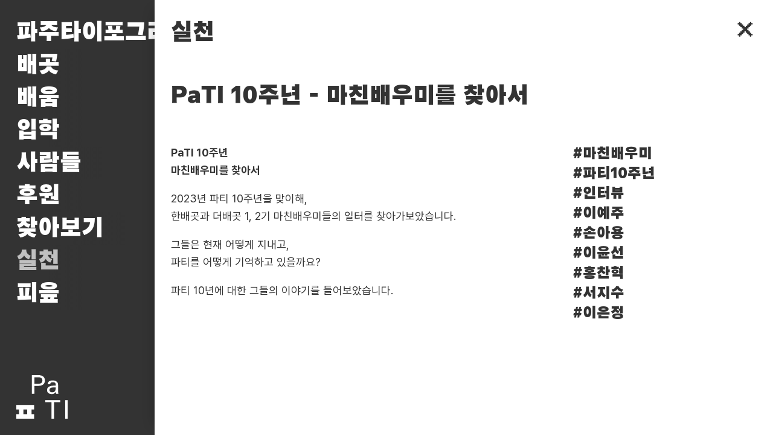

--- FILE ---
content_type: text/html; charset=UTF-8
request_url: http://pati.kr/projects/pati-10th-film1
body_size: 3977
content:
<!DOCTYPE html>
<html lang="ko">
<head>
	<meta charset="utf-8">
  <meta name="viewport" content="width=device-width, initial-scale=1">
	<title>PaTI 10주년 - 마친배우미를 찾아서 – 파주타이포그라피배곳</title>
      <meta name="description" content="파주타이포그라피배곳은 인문 정신과 미래 가치에 바탕한 창의 교육을 위해 2013년 파주출판도시에 디자이너들이 세운 배움터입니다.">
        <meta name="keywords" content="파주타이포그라피배곳, 파티">
    <link href="https://cdn.jsdelivr.net/gh/orioncactus/pretendard/dist/web/static/pretendard.css" rel="stylesheet">
<link href="http://pati.kr/assets/css/font-awesome.min.css" rel="stylesheet">
<link href="http://pati.kr/assets/css/fonts.css?v=1769146446" rel="stylesheet">
<link href="http://pati.kr/assets/css/style.css?v=1769146446" rel="stylesheet"></head>
<body class="depth-2" id="project" ontouchstart="">
  <header class="header">
    <h1 class="header-title"><a href="http://pati.kr"><span>파주타이포그라피배곳</span><span>파티</span></a></h1>
    
    <nav class="header-nav">
              <ul>
                      <li>
              <a href="http://pati.kr/about">배곳</a>
                          </li>
                      <li>
              <a href="http://pati.kr/education">배움</a>
                          </li>
                      <li>
              <a href="http://pati.kr/admissions">입학</a>
                          </li>
                      <li>
              <a href="http://pati.kr/people">사람들</a>
                          </li>
                      <li>
              <a href="http://pati.kr/donation">후원</a>
                          </li>
                      <li>
              <a href="http://pati.kr/search">찾아보기</a>
                          </li>
                      <li class="is-active">
              <a href="http://pati.kr/projects">실천</a>
                          </li>
                    <!--             <li><a href="http://pati.kr/en/projects/pati-10th-film1" hreflang="en">English</a>
          </li> -->
          <li><a href="http://wiki.pati.kr" target="_blank">피읖</a></li>
        </ul>
          </nav>
  </header>
	<main class="main">
<section class="page">
  <header class="page-header">
    <h1 class="page-title"><a href="http://pati.kr/projects">실천</a></h1>
    <a class="page-title" href="http://pati.kr/projects">✕</a>
  </header>
  <section class="section">
    <header class="section-header">
      <h1 class="section-title">PaTI 10주년 - 마친배우미를 찾아서</h1>
    </header>
    <div class="columns">
      <div class="column is-8-12">
        <div class="content">
          <!-- <time class="time">2024-11-27</time> -->
          <p><strong>PaTI 10주년</strong><br />
<strong>마친배우미를 찾아서</strong></p>
<p>2023년 파티 10주년을 맞이해,<br />
한배곳과 더배곳 1, 2기 마친배우미들의 일터를 찾아가보았습니다. </p>
<p>그들은 현재 어떻게 지내고,<br />
파티를 어떻게 기억하고 있을까요?</p>
<p>파티 10년에 대한 그들의 이야기를 들어보았습니다.</p>
<iframe width="560" height="315" src="https://www.youtube.com/embed/VvQpjI6qM3o" title="YouTube video player" frameborder="0" allow="accelerometer; autoplay; clipboard-write; encrypted-media; gyroscope; picture-in-picture; web-share" allowfullscreen></iframe>
<p>마친배우미<br />
<a href="https://www.instagram.com/yejoulee/">이예주</a>⎟그래픽디자이너, 더배곳 1기<br />
<a href="https://www.instagram.com/sonayong/">손아용</a>⎟그래픽디자이너, 한배곳 1기<br />
<a href="https://www.instagram.com/vegelab/">이윤선</a>⎟채소생활 운영, 한배곳 1기<br />
<a href="https://www.instagram.com/apotak2/">홍찬혁</a>⎟미디어아티스트, 한배곳 2기<br />
<a href="https://www.instagram.com/rirooisriroo/">서지수</a>⎟일러스트레이터, 한배곳 2기<br />
<a href="https://www.instagram.com/eeeunj000/">이은정</a>⎟영상 프로덕션 운영, 한배곳 2기</p>
<p>인터뷰⎟박하얀<br />
촬영⎟이형곤, 한수현<br />
편집⎟한수현</p>          <!--             <figure>
              <img src="http://pati.kr/media/pages/projects/pati-10th-film1/498483bf3c-1698713194/10th_interview.png">
              <figcaption>
                
                              </figcaption>
            </figure>
           -->
        </div>

        <!-- <div class="gallery">
                                    <figure>
                <img src="http://pati.kr/media/pages/projects/pati-10th-film1/498483bf3c-1698713194/10th_interview.png">
                <figcaption>
                  
                                  </figcaption>
              </figure>
                                
        </div> -->
      </div>
      <div class="column is-4-12">
        <div class="column-sticky">
          <nav class="nav">
                                        <a class="tag" href="http://pati.kr/projects/tag:%25EB%25A7%2588%25EC%25B9%259C%25EB%25B0%25B0%25EC%259A%25B0%25EB%25AF%25B8" title="마친배우미">#마친배우미</a><br>
                            <a class="tag" href="http://pati.kr/projects/tag:%25ED%258C%258C%25ED%258B%25B010%25EC%25A3%25BC%25EB%2585%2584" title="파티10주년">#파티10주년</a><br>
                            <a class="tag" href="http://pati.kr/projects/tag:%25EC%259D%25B8%25ED%2584%25B0%25EB%25B7%25B0" title="인터뷰">#인터뷰</a><br>
                            <a class="tag" href="http://pati.kr/projects/tag:%25EC%259D%25B4%25EC%2598%2588%25EC%25A3%25BC" title="이예주">#이예주</a><br>
                            <a class="tag" href="http://pati.kr/projects/tag:%25EC%2586%2590%25EC%2595%2584%25EC%259A%25A9" title="손아용">#손아용</a><br>
                            <a class="tag" href="http://pati.kr/projects/tag:%25EC%259D%25B4%25EC%259C%25A4%25EC%2584%25A0" title="이윤선">#이윤선</a><br>
                            <a class="tag" href="http://pati.kr/projects/tag:%25ED%2599%258D%25EC%25B0%25AC%25ED%2598%2581" title="홍찬혁">#홍찬혁</a><br>
                            <a class="tag" href="http://pati.kr/projects/tag:%25EC%2584%259C%25EC%25A7%2580%25EC%2588%2598" title="서지수">#서지수</a><br>
                            <a class="tag" href="http://pati.kr/projects/tag:%25EC%259D%25B4%25EC%259D%2580%25EC%25A0%2595" title="이은정">#이은정</a><br>
                                    </nav>
        </div>
      </div>
    </div>
  </section>

  <section class="section">
    <div class="columns">
      <div class="column is-4-12">
        <div class="column-sticky">
          <nav class="page-nav">
                          <ul>
                                  <li><a href="http://pati.kr/projects/category:%25EC%25A0%2584%25EC%258B%259C" title="전시">전시</a></li>
                                  <li><a href="http://pati.kr/projects/category:%25ED%2596%2589%25EC%2582%25AC" title="행사">행사</a></li>
                                  <li><a href="http://pati.kr/projects/category:%25EC%2588%2598%25EC%2597%2585" title="수업">수업</a></li>
                                  <li><a href="http://pati.kr/projects/category:%25ED%258C%258C%25ED%258B%25B0%2B%25EC%2586%258C%25EC%258B%259D" title="파티 소식">파티 소식</a></li>
                                  <li><a href="http://pati.kr/projects/category:%25EB%25B0%25B0%25EC%259A%25B0%25EB%25AF%25B8%2B%25EC%2586%258C%25EC%258B%259D" title="배우미 소식">배우미 소식</a></li>
                                  <li><a href="http://pati.kr/projects/category:%25EC%258A%25A4%25EC%258A%25B9%2B%25EC%2586%258C%25EC%258B%259D" title="스승 소식">스승 소식</a></li>
                                  <li><a href="http://pati.kr/projects/category:%25ED%258C%258C%25ED%258B%25B0%2B%25EC%2597%25B0%25EC%25B0%25AC" title="파티 연찬">파티 연찬</a></li>
                              </ul>
                      </nav>
        </div>
      </div>

      <div class="column is-8-12">
                  <ul class="index is-image">
                          <li class="is-1-2">
                <a href="http://pati.kr/projects/jeulgeoun-gonran">
                  <figure class="card">
                    <div class="card-image">
                                              <img src="http://pati.kr/media/pages/projects/jeulgeoun-gonran/2e222786a2-1698713196/s1-41-600x600-crop.jpg">
                                          </div>
                    <figcaption class="card-caption">
                      <div>즐거운 곤란 Joyful Trouble</div>
                      <div style="font-size: .75em;">2023-08-02</div>
                    </figcaption>
                  </figure>
                </a>
              </li>
                          <li class="is-1-2">
                <a href="http://pati.kr/projects/2024-gaeulhakgi-yeolrimjanchi">
                  <figure class="card">
                    <div class="card-image">
                                              <img src="http://pati.kr/media/pages/projects/2024-gaeulhakgi-yeolrimjanchi/7b35aa7b0c-1729220239/24-1-600x600-crop.jpg">
                                          </div>
                    <figcaption class="card-caption">
                      <div>《2024 가을학기 열림잔치》</div>
                      <div style="font-size: .75em;">2024-09-05</div>
                    </figcaption>
                  </figure>
                </a>
              </li>
                          <li class="is-1-2">
                <a href="http://pati.kr/projects/sueop-bitkkal">
                  <figure class="card">
                    <div class="card-image">
                                              <img src="http://pati.kr/media/pages/projects/sueop-bitkkal/8f8d5cf9ee-1701324955/b6-600x600-crop.jpg">
                                          </div>
                    <figcaption class="card-caption">
                      <div>수업 [빛깔]</div>
                      <div style="font-size: .75em;">2023-11-08</div>
                    </figcaption>
                  </figure>
                </a>
              </li>
                          <li class="is-1-2">
                <a href="http://pati.kr/projects/jeonsi-stockist-3">
                  <figure class="card">
                    <div class="card-image">
                                              <img src="http://pati.kr/media/pages/projects/jeonsi-stockist-3/2f90f22d80-1729151933/stockist3-1-600x600-crop.gif">
                                          </div>
                    <figcaption class="card-caption">
                      <div>전시 «Stockist 3»</div>
                      <div style="font-size: .75em;">2024-07-17</div>
                    </figcaption>
                  </figure>
                </a>
              </li>
                          <li class="is-1-2">
                <a href="http://pati.kr/projects/yeonchan-jeongjidon-hyeonsileul-ributeuhal-su-iteulkka">
                  <figure class="card">
                    <div class="card-image">
                                              <img src="http://pati.kr/media/pages/projects/yeonchan-jeongjidon-hyeonsileul-ributeuhal-su-iteulkka/37bf704573-1730186475/lifo-1-600x600-crop.jpg">
                                          </div>
                    <figcaption class="card-caption">
                      <div>연찬 | 심우진 ‹Lifography; 디지털 시대의 타이포그래피›</div>
                      <div style="font-size: .75em;">2024-04-03</div>
                    </figcaption>
                  </figure>
                </a>
              </li>
                          <li class="is-1-2">
                <a href="http://pati.kr/projects/sueop-myeongsanggwa-suhaeng2">
                  <figure class="card">
                    <div class="card-image">
                                              <img src="http://pati.kr/media/pages/projects/sueop-myeongsanggwa-suhaeng2/83681519b2-1729668036/2-600x600-crop.jpg">
                                          </div>
                    <figcaption class="card-caption">
                      <div>수업 [명상과 수행]</div>
                      <div style="font-size: .75em;">2024-10-12</div>
                    </figcaption>
                  </figure>
                </a>
              </li>
                          <li class="is-1-2">
                <a href="http://pati.kr/projects/202304">
                  <figure class="card">
                    <div class="card-image">
                                              <img src="http://pati.kr/media/pages/projects/202304/a180bdbd98-1698713190/01-600x600-crop.jpg">
                                          </div>
                    <figcaption class="card-caption">
                      <div>월간 〈디자인〉 3월호 ‘그래픽 디자인 교육에 관한 11가지 질문’ 이슈</div>
                      <div style="font-size: .75em;">2023-04-10</div>
                    </figcaption>
                  </figure>
                </a>
              </li>
                          <li class="is-1-2">
                <a href="http://pati.kr/projects/2024-taipei-ateubukpeeo-baeumi-ribyu-manhwa-moaya-taibeieseo-mohani">
                  <figure class="card">
                    <div class="card-image">
                                              <img src="http://pati.kr/media/pages/projects/2024-taipei-ateubukpeeo-baeumi-ribyu-manhwa-moaya-taibeieseo-mohani/7949da980b-1737626161/img-3475-600x600-crop.png">
                                          </div>
                    <figcaption class="card-caption">
                      <div>배우미 만화 ‹모아야! 타이베이에서 모하니?›</div>
                      <div style="font-size: .75em;">2024-11-22</div>
                    </figcaption>
                  </figure>
                </a>
              </li>
                          <li class="is-1-2">
                <a href="http://pati.kr/projects/yeonchan-gongjeonghyeon-abb-agiwa-bajeleseo-bereulrinkkaji">
                  <figure class="card">
                    <div class="card-image">
                                              <img src="http://pati.kr/media/pages/projects/yeonchan-gongjeonghyeon-abb-agiwa-bajeleseo-bereulrinkkaji/ca2e6c3099-1730177337/img-0957-2-600x600-crop.jpg">
                                          </div>
                    <figcaption class="card-caption">
                      <div>연찬 | 공정현 ‹ABB: AGI와 바젤에서 베를린까지›</div>
                      <div style="font-size: .75em;">2024-10-23</div>
                    </figcaption>
                  </figure>
                </a>
              </li>
                          <li class="is-1-2">
                <a href="http://pati.kr/projects/2025-pati-baegot-oneun-nal-sujupeun-aksu">
                  <figure class="card">
                    <div class="card-image">
                                              <img src="http://pati.kr/media/pages/projects/2025-pati-baegot-oneun-nal-sujupeun-aksu/83de98e184-1748331900/00-600x600-crop.jpg">
                                          </div>
                    <figcaption class="card-caption">
                      <div>⟪2025 PaTI 배곳 오는 날: 수줍은 악수⟫</div>
                      <div style="font-size: .75em;">2025-05-24</div>
                    </figcaption>
                  </figure>
                </a>
              </li>
                      </ul>
              </div>
    </div>
  </section>
</section>

      <!-- <section class="section">
  <div class="container">
  <h1 class="title">파티 말씨</h1>
          <dl class="term">
        <dt>물날</dt>
        <dd>수요일.</dd>
      </dl>
      </div>
</section> -->
    </main>
		<footer class="footer">
      <div class="container">
        <div class="columns is-mobile">
          <div class="column is-3-12 is-1-3-mobile">
            <img class="footer-logo" src="http://pati.kr/assets/images/logo-white.svg" alt="">
          </div>
          <div class="column is-9-12">
            <div class="columns">
              <div class="column is-4-12">
                <address class="address">10881, 경기도 파주시 회동길 330<br><a href="mailto:info@pati.kr">info@pati.kr</a></address>
              </div>
              <div class="column is-4-12">
                <address class="address">330 Hoedong-gil, Paju-si, Gyeonggi-do 10881, South Korea<br><a href="mailto:info@pati.kr">info@pati.kr</a></address>
              </div>
              <div class="column is-4-12">
                <div class="icons">
                  <a href="https://www.instagram.com/paju.typography.institute" target="_blank"><i class="fa fa-instagram" aria-hidden="true"></i></a>
                  <a href="https://www.facebook.com/designpati" target="_blank"><i class="fa fa-facebook-official" aria-hidden="true"></i></a>
                  <a href="https://twitter.com/designpatipati" target="_blank"><i class="fa fa-twitter" aria-hidden="true"></i></a>
                  <a href="https://www.youtube.com/c/PaTVPaTV" target="_blank"><i class="fa fa-youtube-play" aria-hidden="true"></i></a>
                  <a href="https://blog.naver.com/pajutypography" target="_blank"><img src="http://pati.kr/assets/images/logo-naver.svg" style="height: 1em;"></a>
                </div>
                <!-- <div>
                  <a href="http://design.pati.kr" target="_blank">포트폴리오</a>
                  <a href="https://pati-shop.kr" target="_blank">파티숍</a>
                </div> -->
              </div>
            </div>
          </div>
        </div>
      </div>
		</footer>
		<script src="http://pati.kr/assets/js/jquery.min.js"></script>
<script src="http://pati.kr/assets/js/script.js?v=1769146446"></script>	
	</body>
</html>

--- FILE ---
content_type: text/css
request_url: http://pati.kr/assets/css/fonts.css?v=1769146446
body_size: 263
content:
@font-face {
  font-family: Choi;
  src: local(☺), url(../fonts/choi.woff2) format('woff2'), url(../fonts/choi.woff) format('woff');
  font-weight: 400;
  font-style: normal;
}

@font-face {
  font-family: Choi;
  src: local(☺), url(../fonts/cho.woff2) format('woff2');
  font-weight: 400;
  font-style: normal;
}

@font-face {
  font-family: "Choi Minburi";
  src: local(☺), url(../fonts/choi-minburi-regular.woff) format('woff');
  font-weight: 300;
  font-style: normal;
}

@font-face {
  font-family: "Choi Minburi";
  src: local(☺), url(../fonts/choi-minburi-medium.woff) format('woff');
  font-weight: 400;
  font-style: normal;
}

@font-face {
  font-family: "Choi Minburi";
  src: local(☺), url(../fonts/choi-minburi-bold.woff) format('woff');
  font-weight: 700;
  font-style: normal;
}

@font-face {
  font-family: Cho;
  src: local(☺), url(../fonts/cho.woff) format('woff');
  font-weight: 700;
  font-style: normal;
}

@font-face {
  font-family: Ahn;
  src: local(☺), url("../fonts/ahn-bold.ttf") format("truetype");
  font-weight: bold;
  font-style: normal;
}

@font-face {
  font-family: Ahn;
  src: local(☺), url("../fonts/ahn-extra-bold.woff") format("woff");
  font-weight: 900;
  font-style: normal;
}

--- FILE ---
content_type: text/css
request_url: http://pati.kr/assets/css/style.css?v=1769146446
body_size: 3149
content:
::-moz-selection {
  color: black;
  background-color: tomato;
  text-shadow: none;
}

::selection {
  color: black;
  background-color: tomato;
  text-shadow: none;
}

html,
body,
p,
ol,
ul,
li,
dl,
dt,
dd,
blockquote,
figure,
fieldset,
legend,
textarea,
pre,
iframe,
hr,
h1,
h2,
h3,
h4,
h5,
h6 {
  margin: 0;
  padding: 0;
}

h1,
h2,
h3,
h4,
h5,
h6 {
  font-size: 100%;
  font-weight: normal;
}

ul {
  list-style: none;
}

button,
input,
select,
textarea {
  margin: 0;
}

html {
  -webkit-box-sizing: border-box;
  box-sizing: border-box;
}

*,
*::before,
*::after {
  -webkit-box-sizing: inherit;
  box-sizing: inherit;
}

img,
video {
  display: block;
  height: auto;
  max-width: 100%;
}

iframe {
  border: 0;
}

table {
  border-collapse: collapse;
  border-spacing: 0;
}

td,
th {
  padding: 0;
}

td:not([align]),
th:not([align]) {
  text-align: left;
}

html {
  height: 100%;
  font-size: 16px;
  text-rendering: optimizeLegibility;
  -webkit-text-size-adjust: 100%;
  -moz-text-size-adjust: 100%;
  -ms-text-size-adjust: 100%;
  text-size-adjust: 100%;
}

@media screen and (min-width: 900px) {
  html {
    font-size: 18px;
  }
} 

@media screen and (min-width: 1440px) {
  html {
    font-size: 1.25vw;
  }
} 

article,
aside,
figure,
footer,
header,
hgroup,
section {
  display:block
}

body,
button,
input,
select,
textarea {
  font-family: Pretendard, BlinkMacSystemFont, -apple-system, "Segoe UI", Roboto, Oxygen, Ubuntu, Cantarell, "Fira Sans", "Droid Sans", "Helvetica Neue", Helvetica, Arial, sans-serif
}

code,
pre {
  -moz-osx-font-smoothing: auto;
  -webkit-font-smoothing: auto;
  font-family: monospace;
}

body {
  display: -webkit-box;
  display: -ms-flexbox;
  display: flex;
  -webkit-box-orient: vertical;
  -webkit-box-direction: normal;
  -ms-flex-direction: column;
  flex-direction: column;
  min-height: 100%;
  font-size: 1rem;
  font-weight: 400;
  line-height: 1.5;
  word-break: keep-all;
  color: white;
  background-color: #333;
  cursor: default;
}

a {
  color: inherit;
  text-decoration: none;
  -webkit-transition: color .125s;
  -o-transition: color .125s;
  transition: color .125s;
  cursor: pointer;
}

.header {
  position: fixed;
  z-index: 888;
  top: 0;
  left: 0;
  width: 100%;
  padding: 1rem;
}

@media screen and (min-width: 900px) {
  .header {
    padding: 1.5rem;
  }
}

.header-title {
  font-family: Cho;
  font-size: 2rem;
}
 
.header-title span:first-child {
  display: none;
}

.header-title span:last-child {
  display: inline;
}

@media screen and (min-width: 428px) {
  .header-title span:first-child {
    display: inline;
  }

  .header-title span:last-child {
    display: none;
  }
}

.header a:hover {
  color: gray;
}

.header-nav {
  font-family: Cho;
  font-size: 2rem;
}

.header-nav {
  margin-right: -1rem;
}

@media screen and (min-width: 900px) {
  .header-nav {
    margin-right: -1.5rem;
  }
}

.header-nav li {
  display: block;
  position: relative;
  width: 100%;
  overflow: hidden;
  text-overflow: ellipsis;
  white-space: nowrap;
}

.header-nav li:hover,
.header-nav .is-active {
  color: silver;
}

.header-nav ul:hover li:not(:hover) {
  font-size: 2rem;
  color: white;
}

.header-nav li > a {
  display: inline-block;
  position: relative;
  z-index: 888;
  padding-right: 1em;
  background-image: linear-gradient(90deg, rgba(51,51,51,1) 50%, rgba(51,51,51,0));
}

.header-nav marquee {
  display: block;
  position: absolute;
  z-index: 777;
  top: 0;
  left: 0;
  width: 100%;
  white-space: nowrap;
}

.search-form {
  margin-bottom: 3rem;
}

.search-input {
  display: block;
  width: 100%;
  font-family: Cho;
  font-size: 2rem;
  background-color: transparent;
  border: 0;
  border-bottom: 1px solid currentColor;
  outline: 0;
}

.main {
  color: black;
  background-color: white;
}

#home .main {
  position: relative;
  margin-top: 100vh;
  top: 0;
  right: 0;
  width: 100%;
  height: 100%;
  box-shadow: 0 -1rem 1rem -1rem rgba(0,0,0,.25);
}

:not(#home) .main {
  position: fixed;
  z-index: 999;
  top: 0;
  right: calc(-100% - 1rem);
  width: calc(100% - 1rem);
  height: 100%;
  overflow-x: hidden;
  overflow-y: auto;
  box-shadow: -1rem 0 1rem -1rem rgba(0,0,0,.25);
}

@media screen and (min-width: 600px) {
  :not(#home) .main {
    right: -80%;
    width: 80%;
  }
}

:not(#home).is-loaded .main {
  right: 0;
  transition: right .5s;
}

:not(#home).depth-1 .main,
:not(#home).depth-2 .main {
  right: 0 !important;
}

.footer {
  position: fixed;
  z-index: 888;
  bottom: 0;
  left: 0;
  width: 100%;
  padding: 1rem;
  font-size: .75rem;
}

@media screen and (min-width: 900px) {
  .footer {
    padding: 1.5rem;
    font-size: .875rem;
  }
}

.footer-logo {
  height: 2rem;
}

@media screen and (min-width: 900px) {
  .footer-logo {
    height: 4rem;
  }
}

.address {
  font-style: normal;
}



.page {
  position: relative;
  width: 100%;
  padding: 1rem;
  color: #333;
}

@media screen and (min-width: 900px) {
  .page {
    padding: 1.5rem;
  }
}

.page:not(:last-child) {
  margin-bottom: 3rem;
}

.page-nav {
  font-family: Cho;
  font-size: 2rem;
}

.page-nav a {
  display: block;
  width: 100%;
  overflow: hidden;
  text-overflow: ellipsis;
  white-space: nowrap;
}

@media screen and (max-width: 900px) {
  .page-nav {
    -webkit-overflow-scrolling: touch;
    align-items: stretch;
    display: flex;
    justify-content: space-between;
    overflow: hidden;
    overflow-x: auto;
    white-space: nowrap;
    margin: 0 -1rem;
    padding: 0 1rem;
  }

  .page-nav ul {
    align-items: center;
    display: flex;
    flex-grow: 1;
    flex-shrink: 0;
    justify-content: flex-start;
  }

  .page-nav li {
    display: block;
    margin-right: .5em;
  }
}

.page-header {
  display: flex;
  justify-content: space-between;
  margin-bottom: 3rem;
}

.page-title {
  font-family: Cho;
  font-size: 2rem;
  line-height: 1.5;
}

.page-title a {
  display: block;
}

.section {
  position: relative;
}

.section:target {
  min-height: calc(100vh - 2rem);
}

@media screen and (min-width: 900px) {
  .section:target {
    min-height: calc(100vh - 3rem);
  }
}

.section:not(:last-child) {
  margin-bottom: 4.5rem;
}

.section-header {
  margin-bottom: 3rem;
}

.section-title {
  max-width: 75%;
  margin-top: -1.5rem;
  margin-bottom: 1.5rem;
  padding-top: 1.5rem;
  font-family: Cho;
  font-size: 2rem;
  line-height: 1.375;
}

.section-title a {
  display: block;
}

/*.section {
  position: relative;
  width: 100%;
  padding: 1rem;
  color: black;
}

@media screen and (min-width: 900px) {
  .section {
    padding: 1.5rem;
  }
}

.section:not(:last-child) {
  margin-bottom: 3rem;
}

.section-header {
  margin-bottom: 3rem;
}*/

.title {
  font-family: Cho;
  font-size: 2rem;
  line-height: 1.5;
}

.title a {
  display: block;
}

.time {
  color: silver;
}

.index.is-image {
  display: flex;
  flex-wrap: wrap;
  margin: -.75rem;
}

.index.is-image li {
  width: 100%;
  padding: .75rem;
}

@media screen and (min-width: 600px) {
  .index.is-image li {
    width: 50%;
  }

  .index.is-image .is-1-2 {
    width: 50%;
  }
}

@media screen and (min-width: 1200px) {
  .index.is-image li {
    width: calc(100% / 3);
  }
}

@media screen and (min-width: 1500px) {
  .index.is-image li {
    width: 25%;
  }
}

/*@media screen and (min-width: 1800px) {
  .index.is-image li {
    width: 20%;
  }
}*/

.card {
  position: relative;
  overflow: hidden;
}

.card-image {
  position: relative;
  width: 100%;
  padding-top: 100%;
}

.card-image img {
  position: absolute;
  top: 0;
  left: 0;
  width: 100%;
  height: 100%;
  object-fit: cover;
  object-position: center center;
  background-color: #333;
}

.card-caption {
  min-height: 3rem;
  margin-top: .5rem;
  font-family: Cho;
  font-size: 1.125rem;
}

.card-caption div {
  width: 100%;
  overflow: hidden;
  text-overflow: ellipsis;
  white-space: nowrap;
}

.link ul {
  list-style-type: none;
}

.link a {
  display: block;
  padding: 1em 1.5em;
  font-family: Cho;
  font-size: 1rem;
  font-weight: 700;
  text-align: center;
  color: #333 !important;
  background-color: gainsboro;
  border-radius: .5rem;
}

.link a.a {
  display: inline-block;
}

.link a:not(:last-child) {
  margin-bottom: .5rem;
}

.link a:hover {
  color: white !important;
  background-color: #333;
}

.tag {
  font-family: Cho;
  font-size: 1.25rem;
  font-weight: 700;
}

.columns {
  margin: -.75rem;
}

.columns:last-child {
  margin-bottom: -.75rem;
}

.columns:not(:last-child) {
  margin-bottom: .75rem;
}

.column {
  padding: .75rem;
}

@media screen and (min-width: 600px) {
  .columns {
    display: -webkit-box;
    display: -ms-flexbox;
    display: flex;
    -ms-flex-wrap: wrap;
    flex-wrap: wrap;
  }
}

@media screen and (min-width: 900px) {
  .column {
    -webkit-box-flex: 1;
    -ms-flex: 1 1 0px;
    flex: 1 1 0;
  }

  .column.is-1-4 {
    -webkit-box-flex: 0;
    -ms-flex: none;
    flex: none;
    width: calc(100% / 4);
  }

  .column.is-2-4 {
    -webkit-box-flex: 0;
    -ms-flex: none;
    flex: none;
    width: calc(100% / 4 * 2);
  }

  .column.is-3-4 {
    -webkit-box-flex: 0;
    -ms-flex: none;
    flex: none;
    width: calc(100% / 4 * 3);
  }

  .column.is-4-4 {
    -webkit-box-flex: 0;
    -ms-flex: none;
    flex: none;
    width: 100%;
  }

  .column.is-1-5 {
    -webkit-box-flex: 0;
    -ms-flex: none;
    flex: none;
    width: calc(100% / 5);
  }

  .column.is-2-5 {
    -webkit-box-flex: 0;
    -ms-flex: none;
    flex: none;
    width: calc(100% / 5 * 2);
  }

  .column.is-3-5 {
    -webkit-box-flex: 0;
    -ms-flex: none;
    flex: none;
    width: calc(100% / 5 * 3);
  }

  .column.is-4-5 {
    -webkit-box-flex: 0;
    -ms-flex: none;
    flex: none;
    width: calc(100% / 5 * 4);
  }

  .column.is-5-5 {
    -webkit-box-flex: 0;
    -ms-flex: none;
    flex: none;
    width: 100%;
  }

  .column.is-1-6 {
    -webkit-box-flex: 0;
    -ms-flex: none;
    flex: none;
    width: calc(100% / 6);
  }

  .column.is-2-6 {
    -webkit-box-flex: 0;
    -ms-flex: none;
    flex: none;
    width: calc(100% / 6 * 2);
  }

  .column.is-3-6 {
    -webkit-box-flex: 0;
    -ms-flex: none;
    flex: none;
    width: calc(100% / 6 * 3);
  }

  .column.is-4-6 {
    -webkit-box-flex: 0;
    -ms-flex: none;
    flex: none;
    width: calc(100% / 6 * 4);
  }

  .column.is-5-6 {
    -webkit-box-flex: 0;
    -ms-flex: none;
    flex: none;
    width: calc(100% / 6 * 5);
  }

  .column.is-6-6 {
    -webkit-box-flex: 0;
    -ms-flex: none;
    flex: none;
    width: 100%;
  }

  .column.is-1-12 {
    -webkit-box-flex: 0;
    -ms-flex: none;
    flex: none;
    width: calc(100% / 12);
  }

  .column.is-2-12 {
    -webkit-box-flex: 0;
    -ms-flex: none;
    flex: none;
    width: calc(100% / 12 * 2);
  }

  .column.is-3-12 {
    -webkit-box-flex: 0;
    -ms-flex: none;
    flex: none;
    width: 25%;
  }

  .column.is-4-12 {
    -webkit-box-flex: 0;
    -ms-flex: none;
    flex: none;
    width: calc(100% / 12 * 4);
  }

  .column.is-5-12 {
    -webkit-box-flex: 0;
    -ms-flex: none;
    flex: none;
    width: calc(100% / 12 * 5);
  }

  .column.is-6-12 {
    -webkit-box-flex: 0;
    -ms-flex: none;
    flex: none;
    width: 50%;
  }

  .column.is-7-12 {
    -webkit-box-flex: 0;
    -ms-flex: none;
    flex: none;
    width: calc(100% / 12 * 7);
  }

  .column.is-8-12 {
    -webkit-box-flex: 0;
    -ms-flex: none;
    flex: none;
    width: calc(100% / 1.5);
  }

  .column.is-9-12 {
    -webkit-box-flex: 0;
    -ms-flex: none;
    flex: none;
    width: 75%;
  }

  .column.is-10-12 {
    -webkit-box-flex: 0;
    -ms-flex: none;
    flex: none;
    width: calc(100% / 12 * 10);
  }

  .column.is-11-12 {
    -webkit-box-flex: 0;
    -ms-flex: none;
    flex: none;
    width: calc(100% / 12 * 11);
  }

  .column.is-12-12 {
    -webkit-box-flex: 0;
    -ms-flex: none;
    flex: none;
    width: 100%;
  }

  .column .column-sticky {
    position: -webkit-sticky;
    position: sticky;
    top: 1.5rem;
  }
}

@media screen and (max-width: 899px) {
  .columns.is-mobile {
    display: flex;
    flex-wrap: wrap;
  }

  .column {
    flex: 1 1 0;
  }

  .column.is-1-2-mobile {
    flex: none;
    width: 50%;
  }

  .column.is-2-2-mobile {
    flex: none;
    width: 100%;
  }

  .column.is-1-3-mobile {
    flex: none;
    width: calc(100% / 3);
  }
}

.content {
  position: relative;
  max-width: 65ch;
  line-height: 1.625;
}

.content:not(:last-child) {
  margin-bottom: 3rem;
}

.content a {
  color: tomato;
}

.content h1,
.content h2,
.content h3,
.content h4,
.content h5,
.content h6 {
  font-family: Cho;
}

.content h1,
.content h2 {
  line-height: 1.375;
}

.content h1:not(:first-child),
.content h2:not(:first-child) {
  margin-top: 1em;
}

.content h3:not(:first-child) {
  margin-top: 1em;
}

.content h1 {
  display: inline-block;
  font-size: 1.25em;
  padding: .25em .375em .05em;
  color: white;
  background-color: #333;
}

.content h1:not(:last-child) {
  margin-bottom: .75em !important;
}

.content h2 {
  font-size: 1.25em;
}

.content h2 + * {
  margin-top: -.875em;
}

.content h3 {
  font-size: 1.025em;
  line-height: 1.625;
}

.content h3 + * {
  margin-top: -.875em;
}

.content ul,
.content ol {
  margin-left: 2em;
}

.content ul li {
  list-style-type: disc;
}

.content figure:not(:first-child) {
  margin-top: 2em;
}

.content figure:not(:last-child) {
  margin-bottom: 2em;
}

.content figcaption {
  margin-top: .25rem;
  font-size: .75em;
}

.content hr {
  height: .125rem;
  background-color: silver;
  border: 0;
}

.content .table {
  overflow-x: auto;
  overflow-y: hidden;
  -webkit-overflow-scrolling: touch;
}

.content table {
  min-width: 100%;
  border-bottom: 1px solid currentColor;
}

.content th,
.content td {
  padding: .375em 2em .375em 0;
  border-top: 1px solid currentColor;
}

.content > *:not(figure):not(:last-child) {
  margin-bottom: 1em;
}

/*.term {
  position: relative;
  width: 100%;
  height: 24rem;
  perspective: 48rem;
  cursor: pointer;
}
*/

.term {
  height: 36rem;
  width: 100%;
}

.term > * {
  display: -webkit-box;
  display: -ms-flexbox;
  display: flex;
  -webkit-box-pack: center;
  -ms-flex-pack: center;
  justify-content: center;
  -webkit-box-align: center;
  -ms-flex-align: center;
  align-items: center;
  height: inherit;
  width: inherit;
  padding: 1rem;
  backface-visibility: hidden;
  -webkit-backface-visibility: hidden;
  line-height: 1.5;
  text-align: center;
  border-radius: 3rem;
  transition: all .5s ease-in-out;
  -webkit-transition: all .5s ease-in-out;
  -moz-transition: all .5s ease-in-out;
  -o-transition: all .5s ease-in-out;
  cursor: help;
}

.term dt {
  font-family: Ahn;
  font-size: 6rem;
  font-weight: bold;
  color: white;
  background-color: black;
}

.term dd {
  position: relative;
  top: -36rem;
  transform: rotateY(180deg);
  -webkit-transform: rotateY(180deg);
  -ms-transform: rotateY(180deg);
  -moz-transform: rotateY(180deg);
  -o-transform: rotateY(180deg);
  font-size: 1.5rem;
  color: white;
  background-color: black;
}

.term:hover dt {
  transform: rotateY(-180deg);
  -webkit-transform: rotateY(-180deg);
  -ms-transform: rotateY(-180deg);
  -moz-transform: rotateY(-180deg);
  -o-transform: rotateY(-180deg);
}

.term:hover dd {
  transform: rotateY(0deg);
  -webkit-transform: rotateY(0deg);
  -ms-transform: rotateY(0deg);
  -moz-transform: rotateY(0deg);
  -o-transform: rotateY(0deg);
}

.button {
  display: block;
  margin-top: 2rem !important;
  padding: 3rem 1rem;
  font-size: 1.5rem;
  font-weight: bold;
  text-align: center;
}

.gallery figure:not(:last-child) {
  margin-bottom: 1.5rem;
}

.gallery figcaption {
  margin-top: .5rem;
}

.gallery figcaption span a:not(:last-child):after {
  content: ",";
}

.icons {
  display: flex;
  flex-wrap: wrap;
  align-items: center;
}

.icons > a {
  display: inline-block;
  font-size: 1.25rem;
}

.icons > a:not(:last-child) {
  margin-right: .625rem;
}

--- FILE ---
content_type: image/svg+xml
request_url: http://pati.kr/assets/images/logo-naver.svg
body_size: 1300
content:
<?xml version="1.0" encoding="UTF-8" standalone="no"?>
<!DOCTYPE svg PUBLIC "-//W3C//DTD SVG 1.1//EN" "http://www.w3.org/Graphics/SVG/1.1/DTD/svg11.dtd">
<svg width="100%" height="100%" viewBox="0 0 115 115" version="1.1" xmlns="http://www.w3.org/2000/svg" xmlns:xlink="http://www.w3.org/1999/xlink" xml:space="preserve" xmlns:serif="http://www.serif.com/" style="fill-rule:evenodd;clip-rule:evenodd;stroke-linejoin:round;stroke-miterlimit:2;">
    <g transform="matrix(1,0,0,1,11.946,111.44)">
        <path d="M0,-108.667C-5.058,-108.667 -9.172,-104.553 -9.172,-99.495L-9.172,-9.173C-9.172,-4.115 -5.058,-0 0,-0L90.322,-0C95.379,-0 99.494,-4.115 99.494,-9.173L99.494,-99.495C99.494,-104.553 95.379,-108.667 90.322,-108.667L0,-108.667ZM90.322,2.773L0,2.773C-6.587,2.773 -11.946,-2.586 -11.946,-9.173L-11.946,-99.495C-11.946,-106.082 -6.587,-111.44 0,-111.44L90.322,-111.44C96.909,-111.44 102.268,-106.082 102.268,-99.495L102.268,-9.173C102.268,-2.586 96.909,2.773 90.322,2.773" style="fill:white;fill-rule:nonzero;"/>
    </g>
    <g transform="matrix(1,0,0,1,84.7809,82.5517)">
        <path d="M0,-50.891L0,0L-18.573,0L-36.775,-25.617L-36.775,0L-55.349,0L-55.349,-50.891L-36.775,-50.891L-18.573,-24.238L-18.573,-50.891L0,-50.891Z" style="fill:white;fill-rule:nonzero;"/>
    </g>
</svg>


--- FILE ---
content_type: text/javascript
request_url: http://pati.kr/assets/js/script.js?v=1769146446
body_size: 678
content:
$(window).on('load', function() {
  var $body = $('body');
  setTimeout(function() {
    $body.addClass('is-loading');
    setTimeout(function() {
      $body.removeClass('is-loading').addClass('is-loaded');
    }, 500);
  }, 250);
});

$(document).ready(function() {
  var last = 0;
  $(window).on('scroll', function() {
    var scroll = $(this).scrollTop();
    var $nav = $('.nav');
    if (scroll > last) {
      $nav.addClass('hidden');
    } else {
      $nav.removeClass('hidden');
    }
    last = scroll;
  });

  // $('.toggle-nav').on('click', function() {
  //   $(this).next('nav').toggle();
  // });

  var $nav = $('.nav');
  $nav.on('click', '.toggle-nav', function(e) {
    e.preventDefault();
    $(this).next('nav').toggle();
  }).on('click', '.toggle-search', function(e) {
    e.preventDefault();
    $('.search').toggle().find('.input').focus();
  });

  // $('.content').on('click', 'img', function() {
  //   var $figure = $(this).parents('figure');
  //   if ($figure.hasClass('expanded')) {
  //     $figure.removeClass('expanded');
  //   } else {
  //     $figure.addClass('expanded');
  //   }
  // });

  // var $section = $('.section');
  // $section.on('click', function() {
  //   var top = $(this).offset().top;
  //   $('html, body').animate({
  //       scrollTop: top
  //     }, 500);
  //   if($(this).hasClass('active')) {
  //     $(this).removeClass('active');
  //     $(this).next('.section').scrollTop(0);
  //   } else {
  //     $section.removeClass('active');
  //     $(this).addClass('active');
  //   }
  // });
});

// $(window).on('scroll', function() {
//   $('.section').each(function(){
//     var top_of_element = $(this).offset().top;
//     var bottom_of_element = $(this).offset().top + $(this).outerHeight();
//     var bottom_of_screen = $(window).scrollTop() + window.innerHeight;
//     var top_of_screen = $(window).scrollTop();

//     if(top_of_element == top_of_screen) {
//       $(this).removeClass('fixed');
//     } else {
//       $(this).addClass('fixed');
//     }
//   });
// });

// $(window).on('load', function() {
//   var $main = $('.main');
//   var top = $main.offset().top;
//   setTimeout(function() {
//     $('html, body').animate({
//       scrollTop: top
//     }, 500);
//   }, 100);
// });

--- FILE ---
content_type: image/svg+xml
request_url: http://pati.kr/assets/images/logo-white.svg
body_size: 3026
content:
<?xml version="1.0" encoding="UTF-8" standalone="no"?>
<!DOCTYPE svg PUBLIC "-//W3C//DTD SVG 1.1//EN" "http://www.w3.org/Graphics/SVG/1.1/DTD/svg11.dtd">
<svg width="100%" height="100%" viewBox="0 0 624 530" version="1.1" xmlns="http://www.w3.org/2000/svg" xmlns:xlink="http://www.w3.org/1999/xlink" xml:space="preserve" xmlns:serif="http://www.serif.com/" style="fill-rule:evenodd;clip-rule:evenodd;stroke-linejoin:round;stroke-miterlimit:2;">
    <g transform="matrix(4.16667,0,0,4.16667,188.66,225.583)">
        <path d="M0,-54.14L19.685,-54.14C25.388,-54.14 29.865,-52.771 33.113,-50.035C36.361,-47.296 37.985,-43.525 37.985,-38.714C37.985,-33.803 36.361,-29.954 33.113,-27.165C29.865,-24.377 25.388,-22.983 19.685,-22.983L7.406,-22.983L7.406,0L0,0L0,-54.14ZM7.406,-29.122L19.685,-29.122C23.138,-29.122 25.816,-29.954 27.723,-31.617C29.627,-33.28 30.58,-35.619 30.58,-38.638C30.58,-41.605 29.627,-43.908 27.723,-45.544C25.816,-47.181 23.138,-48 19.685,-48L7.406,-48L7.406,-29.122Z" style="fill:white;fill-rule:nonzero;"/>
    </g>
    <g transform="matrix(4.16667,0,0,4.16667,429.905,63.9496)">
        <path d="M0,39.867C-4.321,39.867 -7.705,38.824 -10.147,36.739C-12.591,34.655 -13.813,31.77 -13.813,28.088C-13.813,24.096 -12.137,20.97 -8.785,18.706C-5.434,16.442 -0.815,15.31 5.068,15.31L11.361,15.31L11.353,12.126C11.353,9.721 10.662,7.969 9.282,6.869C7.901,5.768 5.677,5.219 2.61,5.219C0.512,5.219 -1.176,5.724 -2.455,6.734C-3.733,7.745 -4.45,9.144 -4.604,10.935L-11.894,10.935C-11.613,7.15 -10.257,4.381 -7.826,2.629C-5.396,0.877 -1.725,0 3.187,0C7.713,0 11.363,1.113 14.14,3.338C16.915,5.564 18.303,8.493 18.303,12.126L18.303,25.247C18.303,28.829 18.393,31.821 18.571,34.225C18.751,36.632 19.007,38.153 19.34,38.792L12.74,38.792C12.459,38.46 12.242,37.616 12.088,36.261C11.96,35.364 11.871,34.291 11.82,33.036C11.359,33.856 10.835,34.636 10.247,35.378C7.765,38.37 4.352,39.867 0,39.867M11.368,20.452L4.998,20.452C1.058,20.452 -1.892,21.093 -3.85,22.37C-5.805,23.649 -6.784,25.567 -6.784,28.126C-6.784,30.196 -6.093,31.802 -4.712,32.94C-3.331,34.079 -1.374,34.649 1.158,34.649C4.561,34.649 7.105,33.689 8.793,31.77C10.481,29.852 11.34,27.025 11.363,23.292L11.368,20.452Z" style="fill:white;fill-rule:nonzero;"/>
    </g>
    <g transform="matrix(4.16667,0,0,4.16667,426.532,503.803)">
        <path d="M0,-41.86L-18.149,-41.86L-18.149,-48L25.554,-48L25.554,-41.86L7.404,-41.86L7.404,6.14L0,6.14L0,-41.86Z" style="fill:white;fill-rule:nonzero;"/>
    </g>
    <g transform="matrix(4.16667,0,0,4.16667,592.653,529.396)">
        <path d="M0,-54.142L7.406,-54.142L7.406,0L0,0L0,-54.142Z" style="fill:white;fill-rule:nonzero;"/>
    </g>
    <g transform="matrix(4.16667,0,0,4.16667,0,529.389)">
        <path d="M0,-39.854L0,-26.641L7.988,-26.641L7.988,-13.211L0,-13.211L0,0L51.804,0L51.804,-13.211L44.4,-13.211L44.4,-26.641L51.804,-26.641L51.804,-39.854L0,-39.854ZM20.633,-26.641L31.408,-26.641L31.408,-13.212L20.633,-13.212L20.633,-26.641Z" style="fill:white;fill-rule:nonzero;"/>
    </g>
</svg>
